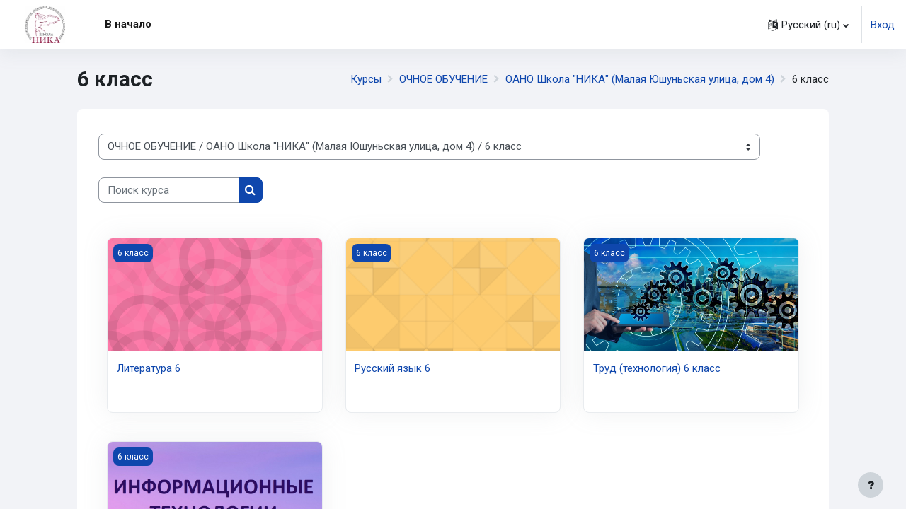

--- FILE ---
content_type: text/html; charset=utf-8
request_url: https://edu.nika-school.ru/course/index.php?categoryid=36&lang=ru
body_size: 14139
content:
<!DOCTYPE html>

<html  dir="ltr" lang="ru" xml:lang="ru">
<head>
    <title>Все курсы | ОАНО Школа "НИКА"</title>
    <link rel="shortcut icon" href="https://edu.nika-school.ru/pluginfile.php/1/core_admin/favicon/64x64/1762414520/%D0%BB%D0%BE%D0%B3%D0%BE%20%D0%BD%D0%BE%D0%B2%D1%8B%D0%B92.png" />
    <meta http-equiv="Content-Type" content="text/html; charset=utf-8" />
<meta name="keywords" content="moodle, Все курсы | ОАНО Школа "НИКА"" />
<link rel="stylesheet" type="text/css" href="https://edu.nika-school.ru/theme/yui_combo.php?rollup/3.17.2/yui-moodlesimple.css" /><script id="firstthemesheet" type="text/css">/** Required in order to fix style inclusion problems in IE with YUI **/</script><link rel="stylesheet" type="text/css" href="https://edu.nika-school.ru/theme/styles.php/moove/1762414520_1/all" />
<script>
//<![CDATA[
var M = {}; M.yui = {};
M.pageloadstarttime = new Date();
M.cfg = {"wwwroot":"https:\/\/edu.nika-school.ru","homeurl":{},"sesskey":"oy8CCsVqt1","sessiontimeout":"7200","sessiontimeoutwarning":"1200","themerev":"1762414520","slasharguments":1,"theme":"moove","iconsystemmodule":"core\/icon_system_fontawesome","jsrev":"1762414507","admin":"admin","svgicons":true,"usertimezone":"\u0415\u0432\u0440\u043e\u043f\u0430\/\u041c\u043e\u0441\u043a\u0432\u0430","language":"ru","courseId":1,"courseContextId":2,"contextid":14815,"contextInstanceId":36,"langrev":1768614843,"templaterev":"1762414507","developerdebug":true};var yui1ConfigFn = function(me) {if(/-skin|reset|fonts|grids|base/.test(me.name)){me.type='css';me.path=me.path.replace(/\.js/,'.css');me.path=me.path.replace(/\/yui2-skin/,'/assets/skins/sam/yui2-skin')}};
var yui2ConfigFn = function(me) {var parts=me.name.replace(/^moodle-/,'').split('-'),component=parts.shift(),module=parts[0],min='-min';if(/-(skin|core)$/.test(me.name)){parts.pop();me.type='css';min=''}
if(module){var filename=parts.join('-');me.path=component+'/'+module+'/'+filename+min+'.'+me.type}else{me.path=component+'/'+component+'.'+me.type}};
YUI_config = {"debug":true,"base":"https:\/\/edu.nika-school.ru\/lib\/yuilib\/3.17.2\/","comboBase":"https:\/\/edu.nika-school.ru\/theme\/yui_combo.php?","combine":true,"filter":"RAW","insertBefore":"firstthemesheet","groups":{"yui2":{"base":"https:\/\/edu.nika-school.ru\/lib\/yuilib\/2in3\/2.9.0\/build\/","comboBase":"https:\/\/edu.nika-school.ru\/theme\/yui_combo.php?","combine":true,"ext":false,"root":"2in3\/2.9.0\/build\/","patterns":{"yui2-":{"group":"yui2","configFn":yui1ConfigFn}}},"moodle":{"name":"moodle","base":"https:\/\/edu.nika-school.ru\/theme\/yui_combo.php?m\/1762414507\/","combine":true,"comboBase":"https:\/\/edu.nika-school.ru\/theme\/yui_combo.php?","ext":false,"root":"m\/1762414507\/","patterns":{"moodle-":{"group":"moodle","configFn":yui2ConfigFn}},"filter":"DEBUG","modules":{"moodle-core-actionmenu":{"requires":["base","event","node-event-simulate"]},"moodle-core-languninstallconfirm":{"requires":["base","node","moodle-core-notification-confirm","moodle-core-notification-alert"]},"moodle-core-blocks":{"requires":["base","node","io","dom","dd","dd-scroll","moodle-core-dragdrop","moodle-core-notification"]},"moodle-core-maintenancemodetimer":{"requires":["base","node"]},"moodle-core-formchangechecker":{"requires":["base","event-focus","moodle-core-event"]},"moodle-core-popuphelp":{"requires":["moodle-core-tooltip"]},"moodle-core-tooltip":{"requires":["base","node","io-base","moodle-core-notification-dialogue","json-parse","widget-position","widget-position-align","event-outside","cache-base"]},"moodle-core-dragdrop":{"requires":["base","node","io","dom","dd","event-key","event-focus","moodle-core-notification"]},"moodle-core-event":{"requires":["event-custom"]},"moodle-core-chooserdialogue":{"requires":["base","panel","moodle-core-notification"]},"moodle-core-notification":{"requires":["moodle-core-notification-dialogue","moodle-core-notification-alert","moodle-core-notification-confirm","moodle-core-notification-exception","moodle-core-notification-ajaxexception"]},"moodle-core-notification-dialogue":{"requires":["base","node","panel","escape","event-key","dd-plugin","moodle-core-widget-focusafterclose","moodle-core-lockscroll"]},"moodle-core-notification-alert":{"requires":["moodle-core-notification-dialogue"]},"moodle-core-notification-confirm":{"requires":["moodle-core-notification-dialogue"]},"moodle-core-notification-exception":{"requires":["moodle-core-notification-dialogue"]},"moodle-core-notification-ajaxexception":{"requires":["moodle-core-notification-dialogue"]},"moodle-core-handlebars":{"condition":{"trigger":"handlebars","when":"after"}},"moodle-core-lockscroll":{"requires":["plugin","base-build"]},"moodle-core_availability-form":{"requires":["base","node","event","event-delegate","panel","moodle-core-notification-dialogue","json"]},"moodle-backup-backupselectall":{"requires":["node","event","node-event-simulate","anim"]},"moodle-backup-confirmcancel":{"requires":["node","node-event-simulate","moodle-core-notification-confirm"]},"moodle-course-management":{"requires":["base","node","io-base","moodle-core-notification-exception","json-parse","dd-constrain","dd-proxy","dd-drop","dd-delegate","node-event-delegate"]},"moodle-course-util":{"requires":["node"],"use":["moodle-course-util-base"],"submodules":{"moodle-course-util-base":{},"moodle-course-util-section":{"requires":["node","moodle-course-util-base"]},"moodle-course-util-cm":{"requires":["node","moodle-course-util-base"]}}},"moodle-course-categoryexpander":{"requires":["node","event-key"]},"moodle-course-dragdrop":{"requires":["base","node","io","dom","dd","dd-scroll","moodle-core-dragdrop","moodle-core-notification","moodle-course-coursebase","moodle-course-util"]},"moodle-form-shortforms":{"requires":["node","base","selector-css3","moodle-core-event"]},"moodle-form-dateselector":{"requires":["base","node","overlay","calendar"]},"moodle-form-passwordunmask":{"requires":[]},"moodle-question-searchform":{"requires":["base","node"]},"moodle-question-preview":{"requires":["base","dom","event-delegate","event-key","core_question_engine"]},"moodle-question-chooser":{"requires":["moodle-core-chooserdialogue"]},"moodle-availability_completion-form":{"requires":["base","node","event","moodle-core_availability-form"]},"moodle-availability_date-form":{"requires":["base","node","event","io","moodle-core_availability-form"]},"moodle-availability_grade-form":{"requires":["base","node","event","moodle-core_availability-form"]},"moodle-availability_group-form":{"requires":["base","node","event","moodle-core_availability-form"]},"moodle-availability_grouping-form":{"requires":["base","node","event","moodle-core_availability-form"]},"moodle-availability_profile-form":{"requires":["base","node","event","moodle-core_availability-form"]},"moodle-availability_xp-form":{"requires":["base","node","event","handlebars","moodle-core_availability-form"]},"moodle-mod_assign-history":{"requires":["node","transition"]},"moodle-mod_checklist-linkselect":{"requires":["node","event-valuechange"]},"moodle-mod_customcert-rearrange":{"requires":["dd-delegate","dd-drag"]},"moodle-mod_quiz-modform":{"requires":["base","node","event"]},"moodle-mod_quiz-quizbase":{"requires":["base","node"]},"moodle-mod_quiz-toolboxes":{"requires":["base","node","event","event-key","io","moodle-mod_quiz-quizbase","moodle-mod_quiz-util-slot","moodle-core-notification-ajaxexception"]},"moodle-mod_quiz-util":{"requires":["node","moodle-core-actionmenu"],"use":["moodle-mod_quiz-util-base"],"submodules":{"moodle-mod_quiz-util-base":{},"moodle-mod_quiz-util-slot":{"requires":["node","moodle-mod_quiz-util-base"]},"moodle-mod_quiz-util-page":{"requires":["node","moodle-mod_quiz-util-base"]}}},"moodle-mod_quiz-dragdrop":{"requires":["base","node","io","dom","dd","dd-scroll","moodle-core-dragdrop","moodle-core-notification","moodle-mod_quiz-quizbase","moodle-mod_quiz-util-base","moodle-mod_quiz-util-page","moodle-mod_quiz-util-slot","moodle-course-util"]},"moodle-mod_quiz-autosave":{"requires":["base","node","event","event-valuechange","node-event-delegate","io-form"]},"moodle-mod_quiz-questionchooser":{"requires":["moodle-core-chooserdialogue","moodle-mod_quiz-util","querystring-parse"]},"moodle-message_airnotifier-toolboxes":{"requires":["base","node","io"]},"moodle-block_xp-filters":{"requires":["base","node","moodle-core-dragdrop","moodle-core-notification-confirm","moodle-block_xp-rulepicker"]},"moodle-block_xp-notification":{"requires":["base","node","handlebars","button-plugin","moodle-core-notification-dialogue"]},"moodle-block_xp-rulepicker":{"requires":["base","node","handlebars","moodle-core-notification-dialogue"]},"moodle-filter_glossary-autolinker":{"requires":["base","node","io-base","json-parse","event-delegate","overlay","moodle-core-event","moodle-core-notification-alert","moodle-core-notification-exception","moodle-core-notification-ajaxexception"]},"moodle-filter_mathjaxloader-loader":{"requires":["moodle-core-event"]},"moodle-editor_atto-rangy":{"requires":[]},"moodle-editor_atto-editor":{"requires":["node","transition","io","overlay","escape","event","event-simulate","event-custom","node-event-html5","node-event-simulate","yui-throttle","moodle-core-notification-dialogue","moodle-core-notification-confirm","moodle-editor_atto-rangy","handlebars","timers","querystring-stringify"]},"moodle-editor_atto-plugin":{"requires":["node","base","escape","event","event-outside","handlebars","event-custom","timers","moodle-editor_atto-menu"]},"moodle-editor_atto-menu":{"requires":["moodle-core-notification-dialogue","node","event","event-custom"]},"moodle-report_eventlist-eventfilter":{"requires":["base","event","node","node-event-delegate","datatable","autocomplete","autocomplete-filters"]},"moodle-report_loglive-fetchlogs":{"requires":["base","event","node","io","node-event-delegate"]},"moodle-gradereport_history-userselector":{"requires":["escape","event-delegate","event-key","handlebars","io-base","json-parse","moodle-core-notification-dialogue"]},"moodle-qbank_editquestion-chooser":{"requires":["moodle-core-chooserdialogue"]},"moodle-tool_capability-search":{"requires":["base","node"]},"moodle-tool_lp-dragdrop-reorder":{"requires":["moodle-core-dragdrop"]},"moodle-tool_monitor-dropdown":{"requires":["base","event","node"]},"moodle-assignfeedback_editpdf-editor":{"requires":["base","event","node","io","graphics","json","event-move","event-resize","transition","querystring-stringify-simple","moodle-core-notification-dialog","moodle-core-notification-alert","moodle-core-notification-warning","moodle-core-notification-exception","moodle-core-notification-ajaxexception"]},"moodle-atto_accessibilitychecker-button":{"requires":["color-base","moodle-editor_atto-plugin"]},"moodle-atto_accessibilityhelper-button":{"requires":["moodle-editor_atto-plugin"]},"moodle-atto_align-button":{"requires":["moodle-editor_atto-plugin"]},"moodle-atto_bold-button":{"requires":["moodle-editor_atto-plugin"]},"moodle-atto_charmap-button":{"requires":["moodle-editor_atto-plugin"]},"moodle-atto_clear-button":{"requires":["moodle-editor_atto-plugin"]},"moodle-atto_collapse-button":{"requires":["moodle-editor_atto-plugin"]},"moodle-atto_emojipicker-button":{"requires":["moodle-editor_atto-plugin"]},"moodle-atto_emoticon-button":{"requires":["moodle-editor_atto-plugin"]},"moodle-atto_equation-button":{"requires":["moodle-editor_atto-plugin","moodle-core-event","io","event-valuechange","tabview","array-extras"]},"moodle-atto_fullscreen-button":{"requires":["event-resize","moodle-editor_atto-plugin"]},"moodle-atto_h5p-button":{"requires":["moodle-editor_atto-plugin"]},"moodle-atto_html-beautify":{},"moodle-atto_html-button":{"requires":["promise","moodle-editor_atto-plugin","moodle-atto_html-beautify","moodle-atto_html-codemirror","event-valuechange"]},"moodle-atto_html-codemirror":{"requires":["moodle-atto_html-codemirror-skin"]},"moodle-atto_image-button":{"requires":["moodle-editor_atto-plugin"]},"moodle-atto_indent-button":{"requires":["moodle-editor_atto-plugin"]},"moodle-atto_italic-button":{"requires":["moodle-editor_atto-plugin"]},"moodle-atto_link-button":{"requires":["moodle-editor_atto-plugin"]},"moodle-atto_managefiles-button":{"requires":["moodle-editor_atto-plugin"]},"moodle-atto_managefiles-usedfiles":{"requires":["node","escape"]},"moodle-atto_media-button":{"requires":["moodle-editor_atto-plugin","moodle-form-shortforms"]},"moodle-atto_noautolink-button":{"requires":["moodle-editor_atto-plugin"]},"moodle-atto_orderedlist-button":{"requires":["moodle-editor_atto-plugin"]},"moodle-atto_recordrtc-button":{"requires":["moodle-editor_atto-plugin","moodle-atto_recordrtc-recording"]},"moodle-atto_recordrtc-recording":{"requires":["moodle-atto_recordrtc-button"]},"moodle-atto_rtl-button":{"requires":["moodle-editor_atto-plugin"]},"moodle-atto_strike-button":{"requires":["moodle-editor_atto-plugin"]},"moodle-atto_subscript-button":{"requires":["moodle-editor_atto-plugin"]},"moodle-atto_superscript-button":{"requires":["moodle-editor_atto-plugin"]},"moodle-atto_table-button":{"requires":["moodle-editor_atto-plugin","moodle-editor_atto-menu","event","event-valuechange"]},"moodle-atto_title-button":{"requires":["moodle-editor_atto-plugin"]},"moodle-atto_underline-button":{"requires":["moodle-editor_atto-plugin"]},"moodle-atto_undo-button":{"requires":["moodle-editor_atto-plugin"]},"moodle-atto_unorderedlist-button":{"requires":["moodle-editor_atto-plugin"]}}},"gallery":{"name":"gallery","base":"https:\/\/edu.nika-school.ru\/lib\/yuilib\/gallery\/","combine":true,"comboBase":"https:\/\/edu.nika-school.ru\/theme\/yui_combo.php?","ext":false,"root":"gallery\/1762414507\/","patterns":{"gallery-":{"group":"gallery"}}}},"modules":{"core_filepicker":{"name":"core_filepicker","fullpath":"https:\/\/edu.nika-school.ru\/lib\/javascript.php\/1762414507\/repository\/filepicker.js","requires":["base","node","node-event-simulate","json","async-queue","io-base","io-upload-iframe","io-form","yui2-treeview","panel","cookie","datatable","datatable-sort","resize-plugin","dd-plugin","escape","moodle-core_filepicker","moodle-core-notification-dialogue"]},"core_comment":{"name":"core_comment","fullpath":"https:\/\/edu.nika-school.ru\/lib\/javascript.php\/1762414507\/comment\/comment.js","requires":["base","io-base","node","json","yui2-animation","overlay","escape"]},"mathjax":{"name":"mathjax","fullpath":"https:\/\/cdn.jsdelivr.net\/npm\/mathjax@2.7.9\/MathJax.js?delayStartupUntil=configured"}}};
M.yui.loader = {modules: {}};

//]]>
</script>
<link rel="preconnect" href="https://fonts.googleapis.com">
                       <link rel="preconnect" href="https://fonts.gstatic.com" crossorigin>
                       <link href="https://fonts.googleapis.com/css2?family=Roboto:ital,wght@0,300;0,400;0,500;0,700;1,400&display=swap" rel="stylesheet">
    <meta name="viewport" content="width=device-width, initial-scale=1.0">
</head>

<body  id="page-course-index-category" class="format-site limitedwidth  path-course path-course-index chrome dir-ltr lang-ru yui-skin-sam yui3-skin-sam edu-nika-school-ru pagelayout-coursecategory course-1 context-14815 category-36 notloggedin uses-drawers">
<div id="accessibilitybar" class="fixed-top">
    <div class="container-fluid">
        <div class="bars">
            <div class="fontsize">
                <span>Размер шрифта</span>
                <ul>
                    <li><a class="btn btn-default" data-action="decrease" title="Уменьшить размер шрифта" id="fontsize_dec">A-</a></li>
                    <li><a class="btn btn-default" data-action="reset" title="Сбросить размер шрифта" id="fontsize_reset">A</a></li>
                    <li><a class="btn btn-default" data-action="increase" title="Увеличить размер шрифта" id="fontsize_inc">A+</a></li>
                </ul>
            </div>
            <div class="sitecolor">
                <span>Цвет сайта</span>
                <ul>
                    <li><a class="btn btn-default" data-action="reset" title="Сбросить цвет сайта" id="sitecolor_color1">R</a></li>
                    <li><a class="btn btn-default" data-action="sitecolor-color-2" title="Низкий контраст 1" id="sitecolor_color2">A</a></li>
                    <li><a class="btn btn-default" data-action="sitecolor-color-3" title="Низкий контраст 2" id="sitecolor_color3">A</a></li>
                    <li><a class="btn btn-default" data-action="sitecolor-color-4" title="Высокий контраст" id="sitecolor_color4">A</a></li>
                </ul>
            </div>
        </div>
    </div>
</div>


<div class="toast-wrapper mx-auto py-0 fixed-top" role="status" aria-live="polite"></div>
<div id="page-wrapper" class="d-print-block">

    <div>
    <a class="sr-only sr-only-focusable" href="#maincontent">Перейти к основному содержанию</a>
</div><script src="https://edu.nika-school.ru/lib/javascript.php/1762414507/lib/polyfills/polyfill.js"></script>
<script src="https://edu.nika-school.ru/theme/yui_combo.php?rollup/3.17.2/yui-moodlesimple.js"></script><script src="https://edu.nika-school.ru/lib/javascript.php/1762414507/lib/javascript-static.js"></script>
<script>
//<![CDATA[
document.body.className += ' jsenabled';
//]]>
</script>



    <nav class="navbar fixed-top navbar-light bg-white navbar-expand shadow" aria-label="Навигация по сайту">
    
        <button class="navbar-toggler aabtn d-block d-md-none px-1 my-1 border-0" data-toggler="drawers" data-action="toggle" data-target="theme_moove-drawers-primary">
            <span class="navbar-toggler-icon"></span>
            <span class="sr-only">Боковая панель</span>
        </button>
    
        <a href="https://edu.nika-school.ru/" class="navbar-brand d-none d-md-flex align-items-center m-0 mr-4 p-0 aabtn">
                <img src="//edu.nika-school.ru/pluginfile.php/1/theme_moove/logo/1762414520/nika.jpg" class="logo mr-1" alt="ОАНО Школа &quot;НИКА&quot;">
        </a>
    
            <div class="primary-navigation">
                <nav class="moremenu navigation">
                    <ul id="moremenu-696ce6ab503c0-navbar-nav" role="menubar" class="nav more-nav navbar-nav">
                                <li data-key="home" class="nav-item" role="none" data-forceintomoremenu="false">
                                            <a role="menuitem" class="nav-link active "
                                                href="https://edu.nika-school.ru/"
                                                
                                                aria-current="true"
                                                
                                            >
                                                В начало
                                            </a>
                                </li>
                        <li role="none" class="nav-item dropdown dropdownmoremenu d-none" data-region="morebutton">
                            <a class="dropdown-toggle nav-link " href="#" id="moremenu-dropdown-696ce6ab503c0" role="menuitem" data-toggle="dropdown" aria-haspopup="true" aria-expanded="false" tabindex="-1">
                                Дополнительно
                            </a>
                            <ul class="dropdown-menu dropdown-menu-left" data-region="moredropdown" aria-labelledby="moremenu-dropdown-696ce6ab503c0" role="menu">
                            </ul>
                        </li>
                    </ul>
                </nav>
            </div>
    
        <ul class="navbar-nav d-none d-md-flex my-1 px-1">
            <!-- page_heading_menu -->
            
        </ul>
    
        <div id="usernavigation" class="navbar-nav ml-auto">
            <div class="navbarcallbacks">
                
            </div>
                <div class="langmenu">
                    <div class="dropdown show">
                        <a href="#" role="button" id="lang-menu-toggle" data-toggle="dropdown" aria-label="Язык" aria-haspopup="true" aria-controls="lang-action-menu" class="btn dropdown-toggle">
                            <i class="icon fa fa-language fa-fw mr-1" aria-hidden="true"></i>
                            <span class="langbutton">
                                Русский ‎(ru)‎
                            </span>
                            <b class="caret"></b>
                        </a>
                        <div role="menu" aria-labelledby="lang-menu-toggle" id="lang-action-menu" class="dropdown-menu dropdown-menu-right">
                                    <a href="#" class="dropdown-item pl-5" role="menuitem" aria-current="true">
                                        Русский ‎(ru)‎
                                    </a>
                                    <a href="https://edu.nika-school.ru/course/index.php?categoryid=36&amp;lang=en" class="dropdown-item pl-5" role="menuitem" >
                                        English ‎(en)‎
                                    </a>
                        </div>
                    </div>
                </div>
                <div class="divider border-left h-75 align-self-center mx-1"></div>
            
            <div class="d-flex align-items-stretch usermenu-container" data-region="usermenu">
                    <div class="usermenu">
                            <span class="login pl-2">
                                    <a href="https://edu.nika-school.ru/login/index.php">Вход</a>
                            </span>
                    </div>
            </div>
            
        </div>
    </nav>
    
    

<div  class="drawer drawer-left drawer-primary d-print-none not-initialized" data-region="fixed-drawer" id="theme_moove-drawers-primary" data-preference="" data-state="show-drawer-primary" data-forceopen="0" data-close-on-resize="1">
    <div class="drawerheader">
        <button
            class="btn drawertoggle icon-no-margin hidden"
            data-toggler="drawers"
            data-action="closedrawer"
            data-target="theme_moove-drawers-primary"
            data-toggle="tooltip"
            data-placement="right"
            title="Закрыть панель"
        >
            <i class="icon fa fa-times fa-fw " aria-hidden="true"  ></i>
        </button>
    </div>
    <div class="drawercontent drag-container" data-usertour="scroller">
                <div class="list-group">
                <a href="https://edu.nika-school.ru/" class="list-group-item list-group-item-action active " aria-current="true">
                    В начало
                </a>
        </div>

    </div>
</div>

    <div id="page" data-region="mainpage" data-usertour="scroller" class="drawers   drag-container">

        <header id="page-header" class="moove-container-fluid">
    <div class="d-flex flex-wrap">
        <div class="ml-auto d-flex">
            
        </div>
        <div id="course-header">
            
        </div>
    </div>
    <div class="d-sm-flex align-items-center">
                <div class="mr-auto">
                    <div class="page-context-header"><div class="page-header-headings"><h1 class="h2">6 класс</h1></div></div>
                </div>
        <div class="header-actions-container ml-auto" data-region="header-actions-container">
        </div>

            <div class="d-none d-md-block" id="page-navbar">
                <nav aria-label="Панель навигации">
    <ol class="breadcrumb">
                <li class="breadcrumb-item">
                    <a href="https://edu.nika-school.ru/course/index.php"  >Курсы</a>
                </li>
        
                <li class="breadcrumb-item">
                    <a href="https://edu.nika-school.ru/course/index.php?categoryid=60"  >ОЧНОЕ ОБУЧЕНИЕ</a>
                </li>
        
                <li class="breadcrumb-item">
                    <a href="https://edu.nika-school.ru/course/index.php?categoryid=27"  >ОАНО Школа "НИКА" (Малая Юшуньская улица, дом 4)</a>
                </li>
        
                <li class="breadcrumb-item"><span>6 класс</span></li>
        </ol>
</nav>
            </div>
    </div>
</header>

        <div id="topofscroll" class="main-inner">
            <div class="drawer-toggles d-flex">
            </div>

            <div id="page-content" class="d-print-block">
                <div id="region-main-box">
                    <section id="region-main" aria-label="Содержимое">

                        <span class="notifications" id="user-notifications"></span>
                        <div role="main"><span id="maincontent"></span><span></span><div class="container-fluid tertiary-navigation" id="action_bar">
    <div class="row">
            <div class="navitem">
                <div class="urlselect text-truncate w-100">
                    <form method="post" action="https://edu.nika-school.ru/course/jumpto.php" class="form-inline" id="url_select_f696ce6ab478151">
                        <input type="hidden" name="sesskey" value="oy8CCsVqt1">
                            <label for="url_select696ce6ab478152" class="sr-only">
                                Категории курсов
                            </label>
                        <select  id="url_select696ce6ab478152" class="custom-select urlselect text-truncate w-100" name="jump"
                                 >
                                    <option value="/course/index.php?categoryid=218" >Математика, 9 класс</option>
                                    <option value="/course/index.php?categoryid=60" >ОЧНОЕ ОБУЧЕНИЕ</option>
                                    <option value="/course/index.php?categoryid=15" >ОЧНОЕ ОБУЧЕНИЕ / Проектная деятельность</option>
                                    <option value="/course/index.php?categoryid=16" >ОЧНОЕ ОБУЧЕНИЕ / Конкурсы, олимпиады</option>
                                    <option value="/course/index.php?categoryid=20" >ОЧНОЕ ОБУЧЕНИЕ / ШМО</option>
                                    <option value="/course/index.php?categoryid=21" >ОЧНОЕ ОБУЧЕНИЕ / Учебные кабинеты</option>
                                    <option value="/course/index.php?categoryid=23" >ОЧНОЕ ОБУЧЕНИЕ / ОАНО Школа "НИКА" (с. Красное)</option>
                                    <option value="/course/index.php?categoryid=24" >ОЧНОЕ ОБУЧЕНИЕ / ОАНО Школа "НИКА" (с. Красное) / ООО</option>
                                    <option value="/course/index.php?categoryid=44" >ОЧНОЕ ОБУЧЕНИЕ / ОАНО Школа "НИКА" (с. Красное) / ООО / 5</option>
                                    <option value="/course/index.php?categoryid=25" >ОЧНОЕ ОБУЧЕНИЕ / ОАНО Школа "НИКА" (с. Красное) / ООО / 6</option>
                                    <option value="/course/index.php?categoryid=42" >ОЧНОЕ ОБУЧЕНИЕ / ОАНО Школа "НИКА" (с. Красное) / ООО / 7</option>
                                    <option value="/course/index.php?categoryid=26" >ОЧНОЕ ОБУЧЕНИЕ / ОАНО Школа "НИКА" (с. Красное) / ООО / 9</option>
                                    <option value="/course/index.php?categoryid=43" >ОЧНОЕ ОБУЧЕНИЕ / ОАНО Школа "НИКА" (с. Красное) / ООО / 10</option>
                                    <option value="/course/index.php?categoryid=47" >ОЧНОЕ ОБУЧЕНИЕ / ОАНО Школа "НИКА" (с. Красное) / СОО</option>
                                    <option value="/course/index.php?categoryid=50" >ОЧНОЕ ОБУЧЕНИЕ / ОАНО Школа "НИКА" (с. Красное) / СОО / 11 класс</option>
                                    <option value="/course/index.php?categoryid=48" >ОЧНОЕ ОБУЧЕНИЕ / ОАНО Школа "НИКА" (с. Красное) / СОО / 10 класс</option>
                                    <option value="/course/index.php?categoryid=51" >ОЧНОЕ ОБУЧЕНИЕ / ОАНО Школа "НИКА" (с. Красное) / НОО</option>
                                    <option value="/course/index.php?categoryid=52" >ОЧНОЕ ОБУЧЕНИЕ / ОАНО Школа "НИКА" (с. Красное) / НОО / 3 класс_заочное обучение</option>
                                    <option value="/course/index.php?categoryid=27" >ОЧНОЕ ОБУЧЕНИЕ / ОАНО Школа "НИКА" (Малая Юшуньская улица, дом 4)</option>
                                    <option value="/course/index.php?categoryid=32" >ОЧНОЕ ОБУЧЕНИЕ / ОАНО Школа "НИКА" (Малая Юшуньская улица, дом 4) / Воспитательная работа</option>
                                    <option value="/course/index.php?categoryid=33" >ОЧНОЕ ОБУЧЕНИЕ / ОАНО Школа "НИКА" (Малая Юшуньская улица, дом 4) / Проектная деятельность</option>
                                    <option value="/course/index.php?categoryid=216" >ОЧНОЕ ОБУЧЕНИЕ / ОАНО Школа "НИКА" (Малая Юшуньская улица, дом 4) / Проектная деятельность / 10 класс_Новикова О. А.</option>
                                    <option value="/course/index.php?categoryid=35" >ОЧНОЕ ОБУЧЕНИЕ / ОАНО Школа "НИКА" (Малая Юшуньская улица, дом 4) / 5 класс</option>
                                    <option value="/course/index.php?categoryid=36" selected>ОЧНОЕ ОБУЧЕНИЕ / ОАНО Школа "НИКА" (Малая Юшуньская улица, дом 4) / 6 класс</option>
                                    <option value="/course/index.php?categoryid=37" >ОЧНОЕ ОБУЧЕНИЕ / ОАНО Школа "НИКА" (Малая Юшуньская улица, дом 4) / 7 класс</option>
                                    <option value="/course/index.php?categoryid=38" >ОЧНОЕ ОБУЧЕНИЕ / ОАНО Школа "НИКА" (Малая Юшуньская улица, дом 4) / 8 класс</option>
                                    <option value="/course/index.php?categoryid=39" >ОЧНОЕ ОБУЧЕНИЕ / ОАНО Школа "НИКА" (Малая Юшуньская улица, дом 4) / 9 класс</option>
                                    <option value="/course/index.php?categoryid=40" >ОЧНОЕ ОБУЧЕНИЕ / ОАНО Школа "НИКА" (Малая Юшуньская улица, дом 4) / 10 класс</option>
                                    <option value="/course/index.php?categoryid=41" >ОЧНОЕ ОБУЧЕНИЕ / ОАНО Школа "НИКА" (Малая Юшуньская улица, дом 4) / 11 класс</option>
                                    <option value="/course/index.php?categoryid=28" >ОЧНОЕ ОБУЧЕНИЕ / ОАНО Школа «НИКА»  (улица Каховка, дом 33, корпус 2)</option>
                                    <option value="/course/index.php?categoryid=56" >ОЧНОЕ ОБУЧЕНИЕ / ОАНО Школа «НИКА»  (улица Каховка, дом 33, корпус 2) / 1 класс</option>
                                    <option value="/course/index.php?categoryid=57" >ОЧНОЕ ОБУЧЕНИЕ / ОАНО Школа «НИКА»  (улица Каховка, дом 33, корпус 2) / 2 класс</option>
                                    <option value="/course/index.php?categoryid=58" >ОЧНОЕ ОБУЧЕНИЕ / ОАНО Школа «НИКА»  (улица Каховка, дом 33, корпус 2) / 3 класс</option>
                                    <option value="/course/index.php?categoryid=59" >ОЧНОЕ ОБУЧЕНИЕ / ОАНО Школа «НИКА»  (улица Каховка, дом 33, корпус 2) / 4 класс</option>
                                    <option value="/course/index.php?categoryid=29" >ОЧНОЕ ОБУЧЕНИЕ / ОАНО Школа «НИКА» (Азовская улица, дом 25, корпус 4)</option>
                                    <option value="/course/index.php?categoryid=30" >ОЧНОЕ ОБУЧЕНИЕ / ОАНО Школа «НИКА»  (Красная Пахра, Ясная улица)</option>
                                    <option value="/course/index.php?categoryid=9" >ОЧНОЕ ОБУЧЕНИЕ / Обучение школьников</option>
                                    <option value="/course/index.php?categoryid=19" >ОЧНОЕ ОБУЧЕНИЕ / Обучение школьников / Начальная школа 0007</option>
                                    <option value="/course/index.php?categoryid=31" >ОЧНОЕ ОБУЧЕНИЕ / Архив курсов</option>
                                    <option value="/course/index.php?categoryid=10" >ОЧНОЕ ОБУЧЕНИЕ / Архив курсов / Математические направление 0001</option>
                                    <option value="/course/index.php?categoryid=11" >ОЧНОЕ ОБУЧЕНИЕ / Архив курсов / Общественно-научное направление 0002</option>
                                    <option value="/course/index.php?categoryid=12" >ОЧНОЕ ОБУЧЕНИЕ / Архив курсов / Естественно-научное направление 0003</option>
                                    <option value="/course/index.php?categoryid=13" >ОЧНОЕ ОБУЧЕНИЕ / Архив курсов / Гуманитарное направление 0004</option>
                                    <option value="/course/index.php?categoryid=14" >ОЧНОЕ ОБУЧЕНИЕ / Архив курсов / Филологическое направление 0005</option>
                                    <option value="/course/index.php?categoryid=17" >ОЧНОЕ ОБУЧЕНИЕ / Архив курсов / Трудовое обучение </option>
                                    <option value="/course/index.php?categoryid=18" >ОЧНОЕ ОБУЧЕНИЕ / Архив курсов / Трудовое обучение  / Элективная категория</option>
                                    <option value="/course/index.php?categoryid=78" >Дополнительное образование</option>
                                    <option value="/course/index.php?categoryid=131" >Вступительные испытания (КРАСНОЕ)</option>
                                    <option value="/course/index.php?categoryid=143" >Вступительные испытания - ЮШУНЬСКАЯ (2024 г.разработки)</option>
                                    <option value="/course/index.php?categoryid=158" >СЕМЕЙНОЕ ОБУЧЕНИЕ (Загрузка работ)</option>
                                    <option value="/course/index.php?categoryid=159" >СЕМЕЙНОЕ ОБУЧЕНИЕ (2024-2025)</option>
                                    <option value="/course/index.php?categoryid=160" >СЕМЕЙНОЕ ОБУЧЕНИЕ (2024-2025) / 9 класс</option>
                                    <option value="/course/index.php?categoryid=161" >СЕМЕЙНОЕ ОБУЧЕНИЕ (2024-2025) / 3 класс </option>
                                    <option value="/course/index.php?categoryid=162" >СЕМЕЙНОЕ ОБУЧЕНИЕ (2024-2025) / 4 класс </option>
                                    <option value="/course/index.php?categoryid=163" >СЕМЕЙНОЕ ОБУЧЕНИЕ (2024-2025) / 10 класс </option>
                                    <option value="/course/index.php?categoryid=164" >СЕМЕЙНОЕ ОБУЧЕНИЕ (2024-2025) / 11 класс </option>
                                    <option value="/course/index.php?categoryid=165" >СЕМЕЙНОЕ ОБУЧЕНИЕ (2024-2025) / 2 класс</option>
                                    <option value="/course/index.php?categoryid=166" >СЕМЕЙНОЕ ОБУЧЕНИЕ (2024-2025) / 1 класс</option>
                                    <option value="/course/index.php?categoryid=167" >СЕМЕЙНОЕ ОБУЧЕНИЕ (2024-2025) / 5 класс </option>
                                    <option value="/course/index.php?categoryid=168" >СЕМЕЙНОЕ ОБУЧЕНИЕ (2024-2025) / 6 класс </option>
                                    <option value="/course/index.php?categoryid=169" >СЕМЕЙНОЕ ОБУЧЕНИЕ (2024-2025) / 7 класс </option>
                                    <option value="/course/index.php?categoryid=170" >СЕМЕЙНОЕ ОБУЧЕНИЕ (2024-2025) / 8 класс </option>
                                    <option value="/course/index.php?categoryid=219" >СЕМЕЙНОЕ ОБУЧЕНИЕ (2024-2025) / Семейное обучение (раздел 3)</option>
                                    <option value="/course/index.php?categoryid=171" >1 полугодие (заочное обучение 2025-2026)</option>
                                    <option value="/course/index.php?categoryid=172" >1 полугодие (заочное обучение 2025-2026) / 5 класс  2025-2026</option>
                                    <option value="/course/index.php?categoryid=173" >1 полугодие (заочное обучение 2025-2026) / 6 класс 2025-2026</option>
                                    <option value="/course/index.php?categoryid=174" >1 полугодие (заочное обучение 2025-2026) / 7 класс 2025-2026</option>
                                    <option value="/course/index.php?categoryid=175" >1 полугодие (заочное обучение 2025-2026) / 8 класс 2025-2026</option>
                                    <option value="/course/index.php?categoryid=176" >1 полугодие (заочное обучение 2025-2026) / 9 класс 2025-2026</option>
                                    <option value="/course/index.php?categoryid=177" >1 полугодие (заочное обучение 2025-2026) / 10 класс 2025-2026</option>
                                    <option value="/course/index.php?categoryid=178" >1 полугодие (заочное обучение 2025-2026) / 11 класс 2025-2026</option>
                                    <option value="/course/index.php?categoryid=179" >1 полугодие (заочное обучение 2025-2026) / 4 класс 2025-2026</option>
                                    <option value="/course/index.php?categoryid=180" >1 полугодие (заочное обучение 2025-2026) / 3 класс 2025-2026</option>
                                    <option value="/course/index.php?categoryid=181" >1 полугодие (заочное обучение 2025-2026) / 2 класс 2025-2026</option>
                                    <option value="/course/index.php?categoryid=182" >1 полугодие (заочное обучение 2025-2026) / 1 класс 2025-2026</option>
                                    <option value="/course/index.php?categoryid=183" >2 полугодие (заочное обучение 2025-2026)</option>
                                    <option value="/course/index.php?categoryid=184" >2 полугодие (заочное обучение 2025-2026) / 5 класс (2025-2026)</option>
                                    <option value="/course/index.php?categoryid=185" >2 полугодие (заочное обучение 2025-2026) / 6 класс (2025-2026)</option>
                                    <option value="/course/index.php?categoryid=186" >2 полугодие (заочное обучение 2025-2026) / 7 класс (2025-2026)</option>
                                    <option value="/course/index.php?categoryid=187" >2 полугодие (заочное обучение 2025-2026) / 8 класс (2025-2026)</option>
                                    <option value="/course/index.php?categoryid=188" >2 полугодие (заочное обучение 2025-2026) / 9 класс (2025-2026)</option>
                                    <option value="/course/index.php?categoryid=189" >2 полугодие (заочное обучение 2025-2026) / 10 класс (2025-2026)</option>
                                    <option value="/course/index.php?categoryid=190" >2 полугодие (заочное обучение 2025-2026) / 11 класс (2025-2026)</option>
                                    <option value="/course/index.php?categoryid=191" >2 полугодие (заочное обучение 2025-2026) / 4 класс (2025-2026)</option>
                                    <option value="/course/index.php?categoryid=192" >2 полугодие (заочное обучение 2025-2026) / 3 класс (2025-2026)</option>
                                    <option value="/course/index.php?categoryid=193" >2 полугодие (заочное обучение 2025-2026) / 2 класс (2025-2026)</option>
                                    <option value="/course/index.php?categoryid=194" >2 полугодие (заочное обучение 2025-2026) / 1 класс (2025-2026)</option>
                                    <option value="/course/index.php?categoryid=195" >Иностранные языки (2024-2025)</option>
                                    <option value="/course/index.php?categoryid=196" >Иностранные языки (2024-2025) / Английский язык</option>
                                    <option value="/course/index.php?categoryid=197" >Иностранные языки (2024-2025) / Английский язык / 1 полугодие (copy)</option>
                                    <option value="/course/index.php?categoryid=198" >Иностранные языки (2024-2025) / Английский язык / 2 полугодие  (copy)</option>
                                    <option value="/course/index.php?categoryid=199" >Иностранные языки (2024-2025) / Английский язык / 3 полугодие (copy)</option>
                                    <option value="/course/index.php?categoryid=200" >Иностранные языки (2024-2025) / Немецкий язык (copy)</option>
                                    <option value="/course/index.php?categoryid=201" >Иностранные языки (2024-2025) / Немецкий язык (copy) / 1 полугодие </option>
                                    <option value="/course/index.php?categoryid=202" >Иностранные языки (2024-2025) / Немецкий язык (copy) / 2 полугодие (copy)</option>
                                    <option value="/course/index.php?categoryid=203" >Иностранные языки (2024-2025) / Немецкий язык (copy) / 3 полугодие (copy)</option>
                                    <option value="/course/index.php?categoryid=204" >Иностранные языки (2024-2025) / Испанский язык (copy)</option>
                                    <option value="/course/index.php?categoryid=205" >Иностранные языки (2024-2025) / Испанский язык (copy) / 1 полугодие (copy)</option>
                                    <option value="/course/index.php?categoryid=206" >Иностранные языки (2024-2025) / Испанский язык (copy) / 2 полугодие (copy)</option>
                                    <option value="/course/index.php?categoryid=207" >Иностранные языки (2024-2025) / Испанский язык (copy) / 3 полугодие (copy)</option>
                                    <option value="/course/index.php?categoryid=208" >Иностранные языки (2024-2025) / Французский язык (copy)</option>
                                    <option value="/course/index.php?categoryid=209" >Иностранные языки (2024-2025) / Французский язык (copy) / 1 полугодие (copy)</option>
                                    <option value="/course/index.php?categoryid=210" >Иностранные языки (2024-2025) / Французский язык (copy) / 2 полугодие (copy)</option>
                                    <option value="/course/index.php?categoryid=211" >Иностранные языки (2024-2025) / Французский язык (copy) / 3 полугодие (copy)</option>
                                    <option value="/course/index.php?categoryid=212" >Иностранные языки (2024-2025) / Китайский язык (copy)</option>
                                    <option value="/course/index.php?categoryid=213" >Иностранные языки (2024-2025) / Китайский язык (copy) / 1 полугодие (copy)</option>
                                    <option value="/course/index.php?categoryid=214" >Иностранные языки (2024-2025) / Китайский язык (copy) / 2 полугодие (copy)</option>
                                    <option value="/course/index.php?categoryid=215" >Иностранные языки (2024-2025) / Китайский язык (copy) / 3 полугодие (copy)</option>
                                    <option value="/course/index.php?categoryid=220" >Математика, Моро</option>
                                    <option value="/course/index.php?categoryid=221" >для обмена курсов</option>
                                    <option value="/course/index.php?categoryid=222" >1 триместр 2025-2026</option>
                                    <option value="/course/index.php?categoryid=223" >1 триместр 2025-2026 / 1 класс_1</option>
                                    <option value="/course/index.php?categoryid=228" >1 триместр 2025-2026 / 2 класс_1</option>
                                    <option value="/course/index.php?categoryid=229" >1 триместр 2025-2026 / 3 класс_1</option>
                                    <option value="/course/index.php?categoryid=230" >1 триместр 2025-2026 / 4 класс_1</option>
                                    <option value="/course/index.php?categoryid=224" >2 триместр 2025-2026</option>
                                    <option value="/course/index.php?categoryid=225" >2 триместр 2025-2026 / 1 класс 2 триместр</option>
                                    <option value="/course/index.php?categoryid=232" >2 триместр 2025-2026 / 2 класс 2 триместр</option>
                                    <option value="/course/index.php?categoryid=233" >2 триместр 2025-2026 / 3 класс 2 триместр</option>
                                    <option value="/course/index.php?categoryid=234" >2 триместр 2025-2026 / 4 класс 2 триместр</option>
                                    <option value="/course/index.php?categoryid=226" >3 триместр 2025-2026</option>
                                    <option value="/course/index.php?categoryid=238" >3 триместр 2025-2026 / 1 класс 3 триместр</option>
                                    <option value="/course/index.php?categoryid=237" >3 триместр 2025-2026 / 2 класс 3 триместр</option>
                                    <option value="/course/index.php?categoryid=236" >3 триместр 2025-2026 / 3 класс 3 триместр </option>
                                    <option value="/course/index.php?categoryid=235" >3 триместр 2025-2026 / 4 класс 3 триместр </option>
                                    <option value="/course/index.php?categoryid=231" >Домашние задания</option>
                        </select>
                            <noscript>
                                <input type="submit" class="btn btn-secondary ml-1" value="Применить">
                            </noscript>
                    </form>
                </div>
            </div>
            <div class="navitem">
                <div class="simplesearchform ">
                    <form autocomplete="off" action="https://edu.nika-school.ru/course/search.php" method="get" accept-charset="utf-8" class="mform form-inline simplesearchform">
                    <div class="input-group">
                        <label for="searchinput-696ce6ab48643696ce6ab478153">
                            <span class="sr-only">Поиск курса</span>
                        </label>
                        <input type="text"
                           id="searchinput-696ce6ab48643696ce6ab478153"
                           class="form-control"
                           placeholder="Поиск курса"
                           aria-label="Поиск курса"
                           name="search"
                           data-region="input"
                           autocomplete="off"
                           value=""
                        >
                        <div class="input-group-append">
                            <button type="submit"
                                class="btn  btn-primary search-icon"
                                
                            >
                                <i class="icon fa fa-search fa-fw " aria-hidden="true"  ></i>
                                <span class="sr-only">Поиск курса</span>
                            </button>
                        </div>
                
                    </div>
                    </form>
                </div>            </div>
    </div>
</div><div class="course_category_tree clearfix "><div class="content"><div class="courses category-browse category-browse-36"><div class="card-deck dashboard-card-deck mt-2"><div class="card dashboard-card" role="listitem" data-region="course-content" data-course-id="328">
    <a href="https://edu.nika-school.ru/course/view.php?id=328" tabindex="-1">
        <div class="card-img dashboard-card-img" style="background-image: url([data-uri]);">
            <span class="sr-only">Изображение курса Литература 6</span>
            <div class="course-category">
                6 класс
            </div>
        </div>
    </a>
    <div class="card-body course-info-container">
        <div class="d-flex align-items-start">
            <div class="w-100">
                <a href="https://edu.nika-school.ru/course/view.php?id=328" class="aalink coursename mr-2 mb-1">
                    Литература 6
                </a>
            </div>
        </div>

        <div class="customfields">
            
        </div>

        <div class="course-summary">
            
        </div>
    </div>

</div><div class="card dashboard-card" role="listitem" data-region="course-content" data-course-id="327">
    <a href="https://edu.nika-school.ru/course/view.php?id=327" tabindex="-1">
        <div class="card-img dashboard-card-img" style="background-image: url([data-uri]);">
            <span class="sr-only">Изображение курса Русский язык 6</span>
            <div class="course-category">
                6 класс
            </div>
        </div>
    </a>
    <div class="card-body course-info-container">
        <div class="d-flex align-items-start">
            <div class="w-100">
                <a href="https://edu.nika-school.ru/course/view.php?id=327" class="aalink coursename mr-2 mb-1">
                    Русский язык 6
                </a>
            </div>
        </div>

        <div class="customfields">
            
        </div>

        <div class="course-summary">
            
        </div>
    </div>

</div><div class="card dashboard-card" role="listitem" data-region="course-content" data-course-id="208">
    <a href="https://edu.nika-school.ru/course/view.php?id=208" tabindex="-1">
        <div class="card-img dashboard-card-img" style="background-image: url(https://edu.nika-school.ru/pluginfile.php/14822/course/overviewfiles/2.jpg);">
            <span class="sr-only">Изображение курса Труд (технология) 6 класс</span>
            <div class="course-category">
                6 класс
            </div>
        </div>
    </a>
    <div class="card-body course-info-container">
        <div class="d-flex align-items-start">
            <div class="w-100">
                <a href="https://edu.nika-school.ru/course/view.php?id=208" class="aalink coursename mr-2 mb-1">
                    Труд (технология) 6 класс
                </a>
            </div>
        </div>

        <div class="customfields">
            
        </div>

        <div class="course-summary">
            <div class="no-overflow"><p><br></p><p></p></div>
        </div>
    </div>

</div></div><div class="card-deck dashboard-card-deck mt-2"><div class="card dashboard-card" role="listitem" data-region="course-content" data-course-id="423">
    <a href="https://edu.nika-school.ru/course/view.php?id=423" tabindex="-1">
        <div class="card-img dashboard-card-img" style="background-image: url(https://edu.nika-school.ru/pluginfile.php/22093/course/overviewfiles/6%20%D0%BA%D0%BB%D0%B0%D1%81%D1%81%20%D0%98%D0%A2%D0%B5%D1%85%D0%BD.jpg);">
            <span class="sr-only">Изображение курса Информационные технологии 1_полугодие_6 класс</span>
            <div class="course-category">
                6 класс
            </div>
        </div>
    </a>
    <div class="card-body course-info-container">
        <div class="d-flex align-items-start">
            <div class="w-100">
                <a href="https://edu.nika-school.ru/course/view.php?id=423" class="aalink coursename mr-2 mb-1">
                    Информационные технологии 1_полугодие_6 класс
                </a>
            </div>
        </div>

        <div class="customfields">
            
        </div>

        <div class="course-summary">
            
        </div>
    </div>

</div></div></div></div></div></div>
                        
                        

                    </section>
                </div>
            </div>
        </div>

        
        <footer id="page-footer">
            <div class="moove-container-fluid footer-columns">
                <div class="row">
                    <div class="col-md-4 column-left">
                        <div class="contact">
                            <h3 class="footer-title">Обратная связь</h3>
        
                            <ul>
                                    <li>
                                        <a href="https://edu.nika-school.ru/" target="_blank" class="website btn btn-link">
                                            <i class="fa fa-globe"></i>
                                        </a>
                                    </li>
                                    <li>
                                        <a href="tel:+7 (495) 587-49-63" target="_blank" class="mobile btn btn-link">
                                            <i class="fa fa-phone"></i>
                                        </a>
                                    </li>
                                    <li>
                                        <a href="mailto:nou@nika-school.ru" target="_blank" class="mail btn btn-link">
                                            <i class="fa fa-envelope"></i>
                                        </a>
                                    </li>
                            </ul>
                        </div>
        
                        <div class="socialnetworks">
                            <h3 class="footer-title">Подпишитесь</h3>
        
                            <ul class="mb-0">
        
        
        
        
                                    <li>
                                        <a href="https://www.instagram.com/nika_school_" target="_blank" class="instagram btn btn-link btn-rounded">
                                            <i class="fa fa-instagram"></i>
                                        </a>
                                    </li>
        
        
                                    <li>
                                        <a href="https://t.me/CANPO_NIKA_School" target="_blank" class="telegram btn btn-link btn-rounded">
                                            <i class="fa fa-telegram"></i>
                                        </a>
                                    </li>
                            </ul>
                        </div>
                    </div>
                    <div class="col-md-4 column-center">
                            <div class="supportemail"><a href="https://edu.nika-school.ru/user/contactsitesupport.php" class="btn contactsitesupport btn-outline-info"><i class="icon fa fa-life-ring fa-fw iconhelp icon-pre" aria-hidden="true"  ></i>Служба поддержки сайта</a></div>
        
                        <div class="logininfo">Вы не вошли в систему (<a href="https://edu.nika-school.ru/login/index.php">Вход</a>)</div>
        
                        <div class="tool_dataprivacy"><a href="https://edu.nika-school.ru/admin/tool/dataprivacy/summary.php">Сводка хранения данных</a></div><a class="mobilelink" href="https://download.moodle.org/mobile?version=2022112818&amp;lang=ru&amp;iosappid=633359593&amp;androidappid=com.moodle.moodlemobile">Скачать мобильное приложение</a>
        
                        <div class="tool_usertours-resettourcontainer"></div>
                    </div>
                    <div class="col-md-4 column-right">
                                <a href="https://download.moodle.org/mobile">Скачать мобильное приложение</a>
                            <div class="stores">
                                    <a href="https://play.google.com/store/apps/details?id=com.moodle.moodlemobile">
                                        <img src="https://edu.nika-school.ru/theme/moove/pix/store_google.svg" alt="Play Store">
                                    </a>
                                    <a class="mt-1" href="https://apps.apple.com/app/id633359593">
                                        <img src="https://edu.nika-school.ru/theme/moove/pix/store_apple.svg" alt="App Store">
                                    </a>
                            </div>
                    </div>
                </div>
            </div>
        
            <div class="footer-content-debugging footer-dark bg-dark text-light">
                <div class="moove-container-fluid footer-dark-inner">
                    
                </div>
            </div>
        
            <div data-region="footer-container-popover">
                <button class="btn btn-icon bg-secondary icon-no-margin btn-footer-popover" data-action="footer-popover" aria-label="Показать нижний колонтитул">
                    <i class="icon fa fa-question fa-fw " aria-hidden="true"  ></i>
                </button>
            </div>
            <div class="footer-content-popover container" data-region="footer-content-popover">
                    <div class="footer-section p-3 border-bottom">
        
                    </div>
                <div class="footer-section p-3">
                    <div>На платформе <a href="https://moodle.com">Moodle</a></div>
                </div>
            </div>
        
            <div class="copyright">
                <div class="madeby">
                    <p>Тема оформления сайта разработана</p>
                    <a href="https://conecti.me">
                        <img src="https://edu.nika-school.ru/theme/moove/pix/logo_conectime.svg" alt="Conecti.me" style="height: 40px;">
                    </a>
                </div>
            </div>
        </footer>
        
        <script>
//<![CDATA[
var require = {
    baseUrl : 'https://edu.nika-school.ru/lib/requirejs.php/1762414507/',
    // We only support AMD modules with an explicit define() statement.
    enforceDefine: true,
    skipDataMain: true,
    waitSeconds : 0,

    paths: {
        jquery: 'https://edu.nika-school.ru/lib/javascript.php/1762414507/lib/jquery/jquery-3.6.1.min',
        jqueryui: 'https://edu.nika-school.ru/lib/javascript.php/1762414507/lib/jquery/ui-1.13.2/jquery-ui.min',
        jqueryprivate: 'https://edu.nika-school.ru/lib/javascript.php/1762414507/lib/requirejs/jquery-private'
    },

    // Custom jquery config map.
    map: {
      // '*' means all modules will get 'jqueryprivate'
      // for their 'jquery' dependency.
      '*': { jquery: 'jqueryprivate' },
      // Stub module for 'process'. This is a workaround for a bug in MathJax (see MDL-60458).
      '*': { process: 'core/first' },

      // 'jquery-private' wants the real jQuery module
      // though. If this line was not here, there would
      // be an unresolvable cyclic dependency.
      jqueryprivate: { jquery: 'jquery' }
    }
};

//]]>
</script>
<script src="https://edu.nika-school.ru/lib/javascript.php/1762414507/lib/requirejs/require.min.js"></script>
<script>
//<![CDATA[
M.util.js_pending("core/first");
require(['core/first'], function() {
require(['core/prefetch'])
;
require(["media_videojs/loader"], function(loader) {
    loader.setUp('ru');
});;

        require(['jquery', 'core/custom_interaction_events'], function($, CustomEvents) {
            CustomEvents.define('#url_select696ce6ab478152', [CustomEvents.events.accessibleChange]);
            $('#url_select696ce6ab478152').on(CustomEvents.events.accessibleChange, function() {
                if ($(this).val()) {
                    $('#url_select_f696ce6ab478151').submit();
                }
            });
        });
    ;

    require(['theme_moove/accessibilitybar'], function(AccessibilityBar) {
        AccessibilityBar.init();
    });
;

    require(['core/moremenu'], function(moremenu) {
        moremenu(document.querySelector('#moremenu-696ce6ab503c0-navbar-nav'));
    });
;

    require(['core/usermenu', 'theme_moove/accessibilitysettings'], function(UserMenu, AccessibilitySettings) {
        UserMenu.init();

        AccessibilitySettings.init();
    });
;

M.util.js_pending('theme_boost/drawers:load');
require(['theme_boost/drawers'], function() {
    M.util.js_complete('theme_boost/drawers:load');
});
;

    require(['theme_boost/footer-popover'], function(FooterPopover) {
        FooterPopover.init();
    });
;

M.util.js_pending('theme_boost/loader');
require(['theme_boost/loader', 'theme_boost/drawer'], function(Loader, Drawer) {
    Drawer.init();
    M.util.js_complete('theme_boost/loader');
});
;
M.util.js_pending('core/notification'); require(['core/notification'], function(amd) {amd.init(14815, []); M.util.js_complete('core/notification');});;
M.util.js_pending('core/log'); require(['core/log'], function(amd) {amd.setConfig({"level":"trace"}); M.util.js_complete('core/log');});;
M.util.js_pending('core/page_global'); require(['core/page_global'], function(amd) {amd.init(); M.util.js_complete('core/page_global');});;
M.util.js_pending('core/utility'); require(['core/utility'], function(amd) {M.util.js_complete('core/utility');});;
M.util.js_pending('core/storage_validation'); require(['core/storage_validation'], function(amd) {amd.init(null); M.util.js_complete('core/storage_validation');});
    M.util.js_complete("core/first");
});
//]]>
</script>
<script>
//<![CDATA[
M.str = {"moodle":{"lastmodified":"\u041f\u043e\u0441\u043b\u0435\u0434\u043d\u0435\u0435 \u0438\u0437\u043c\u0435\u043d\u0435\u043d\u0438\u0435","name":"\u041d\u0430\u0437\u0432\u0430\u043d\u0438\u0435","error":"\u041e\u0448\u0438\u0431\u043a\u0430","info":"\u0418\u043d\u0444\u043e\u0440\u043c\u0430\u0446\u0438\u044f","yes":"\u0414\u0430","no":"\u041d\u0435\u0442","cancel":"\u041e\u0442\u043c\u0435\u043d\u0430","confirm":"\u041f\u043e\u0434\u0442\u0432\u0435\u0440\u0434\u0438\u0442\u044c","areyousure":"\u0412\u044b \u0443\u0432\u0435\u0440\u0435\u043d\u044b?","closebuttontitle":"\u0417\u0430\u043a\u0440\u044b\u0442\u044c","unknownerror":"\u041d\u0435\u0438\u0437\u0432\u0435\u0441\u0442\u043d\u0430\u044f \u043e\u0448\u0438\u0431\u043a\u0430","file":"\u0424\u0430\u0439\u043b","url":"URL","collapseall":"\u0421\u0432\u0435\u0440\u043d\u0443\u0442\u044c \u0432\u0441\u0451","expandall":"\u0420\u0430\u0437\u0432\u0435\u0440\u043d\u0443\u0442\u044c \u0432\u0441\u0451"},"repository":{"type":"\u0422\u0438\u043f","size":"\u0420\u0430\u0437\u043c\u0435\u0440","invalidjson":"\u041d\u0435\u0432\u0435\u0440\u043d\u0430\u044f \u0441\u0442\u0440\u043e\u043a\u0430 JSON","nofilesattached":"\u041d\u0435 \u043f\u0440\u0438\u043a\u0440\u0435\u043f\u043b\u0435\u043d \u043d\u0438 \u043e\u0434\u0438\u043d \u0444\u0430\u0439\u043b","filepicker":"\u0412\u044b\u0431\u043e\u0440 \u0444\u0430\u0439\u043b\u0430","logout":"\u0412\u044b\u0445\u043e\u0434","nofilesavailable":"\u041d\u0435\u0442 \u043d\u0438 \u043e\u0434\u043d\u043e\u0433\u043e \u0444\u0430\u0439\u043b\u0430","norepositoriesavailable":"\u041a \u0441\u043e\u0436\u0430\u043b\u0435\u043d\u0438\u044e, \u043d\u0438 \u043e\u0434\u043d\u043e \u0438\u0437 \u0412\u0430\u0448\u0438\u0445 \u0442\u0435\u043a\u0443\u0449\u0438\u0445 \u0445\u0440\u0430\u043d\u0438\u043b\u0438\u0449 \u0444\u0430\u0439\u043b\u043e\u0432 \u043d\u0435 \u043c\u043e\u0436\u0435\u0442 \u0432\u0435\u0440\u043d\u0443\u0442\u044c \u0444\u0430\u0439\u043b\u044b \u0432 \u0437\u0430\u043f\u0440\u0430\u0448\u0438\u0432\u0430\u0435\u043c\u043e\u043c \u0444\u043e\u0440\u043c\u0430\u0442\u0435.","fileexistsdialogheader":"\u0424\u0430\u0439\u043b \u0441\u043e\u0437\u0434\u0430\u043d","fileexistsdialog_editor":"\u0424\u0430\u0439\u043b \u0441 \u044d\u0442\u0438\u043c \u0438\u043c\u0435\u043d\u0435\u043c \u0443\u0436\u0435 \u0431\u044b\u043b \u043f\u0440\u0438\u043a\u0440\u0435\u043f\u043b\u0435\u043d \u043a \u0440\u0435\u0434\u0430\u043a\u0442\u0438\u0440\u0443\u0435\u043c\u043e\u043c\u0443 \u0442\u0435\u043a\u0441\u0442\u0443","fileexistsdialog_filemanager":"\u0424\u0430\u0439\u043b \u0441 \u044d\u0442\u0438\u043c \u0438\u043c\u0435\u043d\u0435\u043c \u0443\u0436\u0435 \u0431\u044b\u043b \u043f\u0440\u0438\u043a\u0440\u0435\u043f\u043b\u0435\u043d","renameto":"\u041f\u0435\u0440\u0435\u0438\u043c\u0435\u043d\u043e\u0432\u0430\u0442\u044c \u0432 \u00ab{$a}\u00bb","referencesexist":"\u041d\u0430 \u044d\u0442\u043e\u0442 \u0444\u0430\u0439\u043b \u0435\u0441\u0442\u044c \u0441\u0441\u044b\u043b\u043a\u0438: {$a}","select":"\u0412\u044b\u0431\u0440\u0430\u0442\u044c"},"admin":{"confirmdeletecomments":"\u0412\u044b \u0443\u0432\u0435\u0440\u0435\u043d\u044b \u0432 \u0442\u043e\u043c, \u0447\u0442\u043e \u0441\u043e\u0431\u0438\u0440\u0430\u0435\u0442\u0435\u0441\u044c \u0443\u0434\u0430\u043b\u0438\u0442\u044c \u043a\u043e\u043c\u043c\u0435\u043d\u0442\u0430\u0440\u0438\u0438?","confirmation":"\u041f\u043e\u0434\u0442\u0432\u0435\u0440\u0436\u0434\u0435\u043d\u0438\u0435"},"debug":{"debuginfo":"\u0418\u043d\u0444\u043e\u0440\u043c\u0430\u0446\u0438\u044f \u043e\u0431 \u043e\u0442\u043b\u0430\u0434\u043a\u0435","line":"\u0421\u0442\u0440\u043e\u043a\u0430","stacktrace":"\u0422\u0440\u0430\u0441\u0441\u0438\u0440\u043e\u0432\u043a\u0438 \u0441\u0442\u0435\u043a\u0430"},"langconfig":{"labelsep":":"}};
//]]>
</script>
<script>
//<![CDATA[
(function() {Y.use("moodle-filter_mathjaxloader-loader",function() {M.filter_mathjaxloader.configure({"mathjaxconfig":"\nMathJax.Hub.Config({\n    config: [\"Accessible.js\", \"Safe.js\"],\n    errorSettings: { message: [\"!\"] },\n    skipStartupTypeset: true,\n    messageStyle: \"none\"\n});\n","lang":"ru"});
});
M.util.help_popups.setup(Y);
 M.util.js_pending('random696ce6ab478155'); Y.on('domready', function() { M.util.js_complete("init");  M.util.js_complete('random696ce6ab478155'); });
})();
//]]>
</script>

        
    </div>
    
</div>

</body>
</html>

--- FILE ---
content_type: image/svg+xml
request_url: https://edu.nika-school.ru/theme/moove/pix/logo_conectime.svg
body_size: 10383
content:
<svg height="146" viewBox="0 0 572 146" width="572" xmlns="http://www.w3.org/2000/svg" xmlns:xlink="http://www.w3.org/1999/xlink"><defs><path id="a" d="m188.05598 101.43084c5.23512 0 9.59772-1.6238567 13.0878-4.87157.58168-.58168.87252-1.23607.87252-1.96317 0-.9694667-.460497-1.8419867-1.38149-2.61756-.58168-.43626-1.211833-.65439-1.89046-.65439-.87252 0-1.769277.3393133-2.69027 1.01794-2.03588 1.6965667-4.701913 2.54485-7.9981 2.54485-2.520613 0-4.762505-.58168-6.725675-1.74504s-3.49008-2.7750983-4.58073-4.835215-1.635975-4.398955-1.635975-7.016515c0-4.1202333 1.16336-7.4285383 3.49008-9.924915s5.356303-3.744565 9.08875-3.744565c1.841987 0 3.477962.3029583 4.907925.908875s2.750862 1.563265 3.962695 2.872045c.775573.87252 1.720803 1.30878 2.83569 1.30878.630153 0 1.187597-.1696567 1.67233-.50897 1.066413-.7271 1.59962-1.6238567 1.59962-2.69027 0-.7271-.242367-1.3572533-.7271-1.89046-3.78092-4.3626-8.531307-6.5439-14.25116-6.5439-3.78092 0-7.174053.8604017-10.1794 2.581205s-5.344185 4.1202333-7.016515 7.19829-2.508495 6.5560183-2.508495 10.433885c0 3.78092.860402 7.2104083 2.581205 10.288465s4.108115 5.489605 7.161935 7.234645 6.495427 2.61756 10.32482 2.61756zm43.69871 0c3.877867 0 7.331592-.860402 10.361175-2.581205 3.029583-1.7208033 5.392658-4.108115 7.089225-7.161935s2.54485-6.5196633 2.54485-10.39753c0-3.92634-.860402-7.41642-2.581205-10.47024s-4.095997-5.4411317-7.12558-7.161935-6.459072-2.581205-10.288465-2.581205c-3.877867 0-7.34371.8604017-10.39753 2.581205s-5.429013 4.108115-7.12558 7.161935-2.54485 6.5439-2.54485 10.47024c0 3.8778667.848283 7.34371 2.54485 10.39753s4.07176 5.4411317 7.12558 7.161935c3.05382 1.720803 6.519663 2.581205 10.39753 2.581205zm0-6.5439c-2.47214 0-4.689795-.58168-6.652965-1.74504s-3.502198-2.7750983-4.617085-4.835215-1.67233-4.398955-1.67233-7.016515.557443-4.9685167 1.67233-7.05287 2.653915-3.70821 4.617085-4.87157 4.180825-1.74504 6.652965-1.74504 4.689795.58168 6.652965 1.74504 3.49008 2.7872167 4.58073 4.87157 1.635975 4.43531 1.635975 7.05287-.545325 4.9563983-1.635975 7.016515-2.61756 3.671855-4.58073 4.835215-4.180825 1.74504-6.652965 1.74504zm64.63919 6.32577c1.066413 0 1.951052-.351432 2.653915-1.054295.702863-.7028633 1.054295-1.5875017 1.054295-2.653915v-17.88666c0-3.92634-.751337-7.2831183-2.25401-10.070335s-3.587027-4.907925-6.25306-6.362125-5.67138-2.1813-9.01604-2.1813c-2.423667 0-4.701913.4241417-6.83474 1.272425s-3.974813 2.0479983-5.52596 3.599145v-.79981c0-1.1148867-.339313-2.0116433-1.01794-2.69027s-1.575383-1.01794-2.69027-1.01794c-1.066413 0-1.951052.3393133-2.653915 1.01794s-1.054295 1.5753833-1.054295 2.69027v32.42866c0 1.0664133.351432 1.9510517 1.054295 2.653915.702863.702863 1.587502 1.054295 2.653915 1.054295 1.114887 0 2.011643-.351432 2.69027-1.054295.678627-.7028633 1.01794-1.5875017 1.01794-2.653915v-20.50422c0-1.74504.472615-3.3204233 1.417845-4.72615s2.25401-2.5206133 3.92634-3.34466 3.526435-1.23607 5.562315-1.23607c3.49008 0 6.289415 1.0058217 8.398005 3.017465s3.162885 4.980635 3.162885 8.906975v17.88666c0 1.0664133.351432 1.9510517 1.054295 2.653915.702863.702863 1.587502 1.054295 2.653915 1.054295zm34.68267.21813c2.229773 0 4.568612-.412023 7.016515-1.23607 2.447903-.8240467 4.495902-1.89046 6.143995-3.19924.775573-.58168 1.16336-1.30878 1.16336-2.1813 0-.9209933-.43626-1.74504-1.30878-2.47214-.533207-.4847333-1.260307-.7271-2.1813-.7271s-1.720803.2666033-2.39943.79981c-1.01794.7755733-2.314602 1.4299633-3.889985 1.96317s-3.090175.79981-4.544375.79981c-3.683973 0-6.798385-1.0421767-9.343235-3.12653s-4.083878-4.8230967-4.617085-8.21623h27.6298c.969467 0 1.769277-.3029583 2.39943-.908875s.94523-1.3693717.94523-2.290365c0-3.8293933-.7271-7.2225267-2.1813-10.1794s-3.538553-5.2593567-6.25306-6.90745-5.937983-2.47214-9.67043-2.47214c-3.78092 0-7.161935.8604017-10.143045 2.581205s-5.30783 4.1202333-6.98016 7.19829-2.508495 6.5560183-2.508495 10.433885.884638 7.34371 2.653915 10.39753 4.229298 5.4411317 7.380065 7.161935c3.150767 1.720803 6.713557 2.581205 10.68837 2.581205zm10.32482-23.41262h-24.21243c.58168-3.2477133 1.975288-5.8410367 4.180825-7.77997s5.077582-2.9084 8.616135-2.9084c3.19924 0 5.792563.9694667 7.77997 2.9084s3.19924 4.5322567 3.6355 7.77997zm32.7195 23.41262c5.23512 0 9.59772-1.6238567 13.0878-4.87157.58168-.58168.87252-1.23607.87252-1.96317 0-.9694667-.460497-1.8419867-1.38149-2.61756-.58168-.43626-1.211833-.65439-1.89046-.65439-.87252 0-1.769277.3393133-2.69027 1.01794-2.03588 1.6965667-4.701913 2.54485-7.9981 2.54485-2.520613 0-4.762505-.58168-6.725675-1.74504s-3.49008-2.7750983-4.58073-4.835215-1.635975-4.398955-1.635975-7.016515c0-4.1202333 1.16336-7.4285383 3.49008-9.924915s5.356303-3.744565 9.08875-3.744565c1.841987 0 3.477962.3029583 4.907925.908875s2.750862 1.563265 3.962695 2.872045c.775573.87252 1.720803 1.30878 2.83569 1.30878.630153 0 1.187597-.1696567 1.67233-.50897 1.066413-.7271 1.59962-1.6238567 1.59962-2.69027 0-.7271-.242367-1.3572533-.7271-1.89046-3.78092-4.3626-8.531307-6.5439-14.25116-6.5439-3.78092 0-7.174053.8604017-10.1794 2.581205s-5.344185 4.1202333-7.016515 7.19829-2.508495 6.5560183-2.508495 10.433885c0 3.78092.860402 7.2104083 2.581205 10.288465s4.108115 5.489605 7.161935 7.234645 6.495427 2.61756 10.32482 2.61756zm41.4447-.29084c1.260307 0 2.290365-.339313 3.090175-1.01794.79981-.6786267 1.199715-1.5511467 1.199715-2.61756s-.302958-1.9389333-.908875-2.61756-1.345135-1.01794-2.217655-1.01794h-2.47214c-1.551147 0-2.859927-.65439-3.92634-1.96317s-1.59962-2.9326367-1.59962-4.87157v-17.95937h6.18035c1.01794 0 1.841987-.29084 2.47214-.87252s.94523-1.30878.94523-2.1813c0-.9694667-.315077-1.74504-.94523-2.32672s-1.4542-.87252-2.47214-.87252h-6.18035v-10.47024c0-1.0664133-.339313-1.9389333-1.01794-2.61756s-1.551147-1.01794-2.61756-1.01794-1.938933.3393133-2.61756 1.01794-1.01794 1.5511467-1.01794 2.61756v10.47024h-3.34466c-1.01794 0-1.841987.29084-2.47214.87252s-.94523 1.3572533-.94523 2.32672c0 .87252.315077 1.59962.94523 2.1813s1.4542.87252 2.47214.87252h3.34466v17.95937c0 2.6660333.557443 5.0654633 1.67233 7.19829s2.653915 3.817275 4.617085 5.053345 4.132352 1.854105 6.507545 1.854105zm17.81395-46.24356c1.30878 0 2.435785-.472615 3.381015-1.417845s1.417845-2.072235 1.417845-3.381015-.472615-2.435785-1.417845-3.381015-2.072235-1.417845-3.381015-1.417845-2.435785.472615-3.381015 1.417845-1.417845 2.072235-1.417845 3.381015.472615 2.435785 1.417845 3.381015 2.072235 1.417845 3.381015 1.417845zm0 46.24356c1.114887 0 2.011643-.351432 2.69027-1.054295.678627-.7028633 1.01794-1.5875017 1.01794-2.653915v-32.35595c0-1.1148867-.339313-2.0116433-1.01794-2.69027s-1.575383-1.01794-2.69027-1.01794c-1.066413 0-1.951052.3393133-2.653915 1.01794s-1.054295 1.5753833-1.054295 2.69027v32.35595c0 1.0664133.351432 1.9510517 1.054295 2.653915.702863.702863 1.587502 1.054295 2.653915 1.054295zm19.6317 1.16336c1.405727 0 2.593323-.496852 3.56279-1.490555.969467-.9937033 1.4542-2.1691817 1.4542-3.526435 0-1.4057267-.496852-2.6054417-1.490555-3.599145s-2.169182-1.490555-3.526435-1.490555-2.532732.4968517-3.526435 1.490555-1.490555 2.1934183-1.490555 3.599145c0 1.3572533.496852 2.5327317 1.490555 3.526435.993703.993703 2.169182 1.490555 3.526435 1.490555zm67.40217-1.09065c1.114887 0 2.011643-.351432 2.69027-1.054295.678627-.7028633 1.01794-1.5875017 1.01794-2.653915v-20.79506c0-4.94428-1.296662-8.79791-3.889985-11.56089s-5.998575-4.14447-10.215755-4.14447c-2.666033 0-5.0897.50897-7.271 1.52691s-3.99905 2.4236667-5.45325 4.21718c-1.260307-1.8419867-2.872045-3.2598317-4.835215-4.253535s-4.180825-1.490555-6.652965-1.490555c-2.03588 0-3.92634.3514317-5.67138 1.054295s-3.247713 1.6844483-4.50802 2.944755c-.048473-1.0664133-.412023-1.926815-1.09065-2.581205s-1.551147-.981585-2.61756-.981585-1.951052.3393133-2.653915 1.01794-1.054295 1.5753833-1.054295 2.69027v32.35595c0 1.0664133.351432 1.9510517 1.054295 2.653915.702863.702863 1.587502 1.054295 2.653915 1.054295 1.114887 0 2.011643-.351432 2.69027-1.054295.678627-.7028633 1.01794-1.5875017 1.01794-2.653915v-20.50422c0-2.7145067.811928-4.94428 2.435785-6.68932s3.720328-2.61756 6.289415-2.61756c2.47214 0 4.447428.763455 5.925865 2.290365s2.217655 3.7688017 2.217655 6.725675v20.79506c0 1.0664133.351432 1.9510517 1.054295 2.653915.702863.702863 1.587502 1.054295 2.653915 1.054295 1.114887 0 2.011643-.351432 2.69027-1.054295.678627-.7028633 1.01794-1.5875017 1.01794-2.653915v-20.50422c0-2.7145067.811928-4.94428 2.435785-6.68932s3.696092-2.61756 6.216705-2.61756c2.47214 0 4.447428.763455 5.925865 2.290365s2.217655 3.7688017 2.217655 6.725675v20.79506c0 1.0664133.351432 1.9510517 1.054295 2.653915.702863.702863 1.587502 1.054295 2.653915 1.054295zm34.68267.21813c2.229773 0 4.568612-.412023 7.016515-1.23607 2.447903-.8240467 4.495902-1.89046 6.143995-3.19924.775573-.58168 1.16336-1.30878 1.16336-2.1813 0-.9209933-.43626-1.74504-1.30878-2.47214-.533207-.4847333-1.260307-.7271-2.1813-.7271s-1.720803.2666033-2.39943.79981c-1.01794.7755733-2.314602 1.4299633-3.889985 1.96317s-3.090175.79981-4.544375.79981c-3.683973 0-6.798385-1.0421767-9.343235-3.12653s-4.083878-4.8230967-4.617085-8.21623h27.6298c.969467 0 1.769277-.3029583 2.39943-.908875s.94523-1.3693717.94523-2.290365c0-3.8293933-.7271-7.2225267-2.1813-10.1794s-3.538553-5.2593567-6.25306-6.90745-5.937983-2.47214-9.67043-2.47214c-3.78092 0-7.161935.8604017-10.143045 2.581205s-5.30783 4.1202333-6.98016 7.19829-2.508495 6.5560183-2.508495 10.433885.884638 7.34371 2.653915 10.39753 4.229298 5.4411317 7.380065 7.161935c3.150767 1.720803 6.713557 2.581205 10.68837 2.581205zm10.32482-23.41262h-24.21243c.58168-3.2477133 1.975288-5.8410367 4.180825-7.77997s5.077582-2.9084 8.616135-2.9084c3.19924 0 5.792563.9694667 7.77997 2.9084s3.19924 4.5322567 3.6355 7.77997z"/></defs><g fill="none" fill-rule="evenodd"><g fill="#fff" transform="translate(.16 -.45)"><path d="m109.22 45.16c13.043307 16.7996867 12.769676 40.3775433-.66 56.87l16.23 16.23c22.717438-25.3547222 23.017443-63.6524978.7-89.36z"/><path d="m73.12 146.37c-40.6-.64-73.12-32.27-73.12-73.18s32.52-72.55 73.12-73.19c20.25.32 38.43 7.71 52.57 22.34l-22.73 22.73c-11.4538506-12.1639015-29.1430706-16.1608852-44.7141454-10.1034252-15.5710748 6.0574599-25.9089558 20.9575471-26.1317069 37.6638805s9.7141898 31.8767517 25.1182256 38.3472127c15.4040359 6.470462 33.1935348 2.946528 44.9676267-8.907668l22.73 22.73c-14.09 14.17-31.94 21.25-51.81 21.57z"/><circle cx="72.5019" cy="73.8186" fill-rule="nonzero" r="28.761622" transform="matrix(.95727564 -.28917702 .28917702 .95727564 -18.249046 24.119736)"/></g><g fill-rule="nonzero"><use fill="#000" xlink:href="#a"/><use fill="#fff" xlink:href="#a"/></g></g></svg>